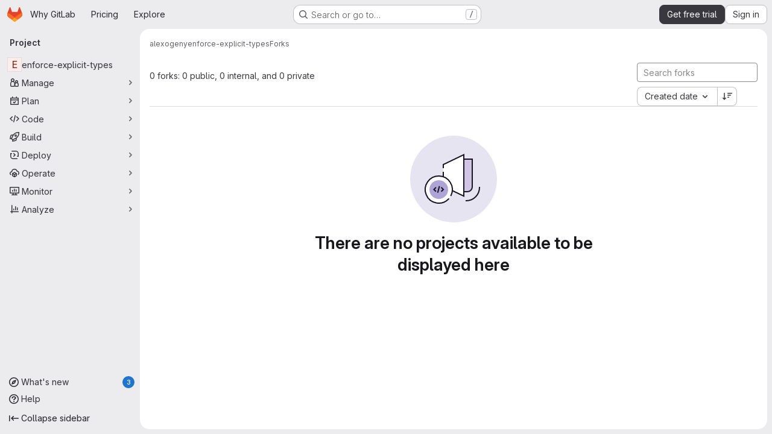

--- FILE ---
content_type: text/javascript
request_url: https://gitlab.com/assets/webpack/pages.projects.dbef0485.chunk.js
body_size: -193
content:
(this.webpackJsonp=this.webpackJsonp||[]).push([["pages.projects"],{243:function(s,e,p){p("HVBj"),s.exports=p("tGlJ")}},[[243,"runtime","main","commons-pages.groups-pages.groups.achievements-pages.groups.activity-pages.groups.analytics.ci_cd_an-813e2f05","commons-pages.projects-pages.projects.activity-pages.projects.alert_management.details-pages.project-93b287cd"]]]);
//# sourceMappingURL=pages.projects.dbef0485.chunk.js.map